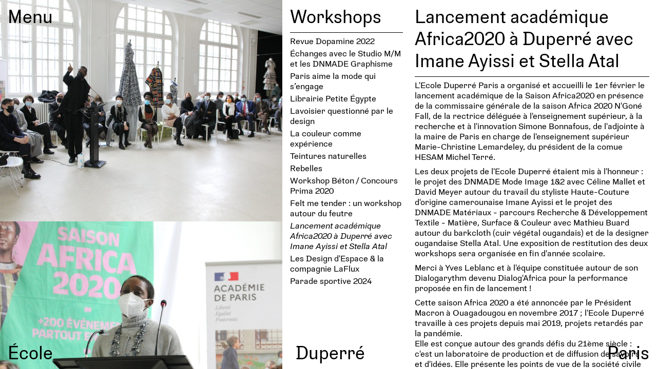

--- FILE ---
content_type: text/html; charset=UTF-8
request_url: https://duperre.org/workshops/lancement-academique-africa2020-a-duperre-avec-imane-ayissi-et-stella-atal
body_size: 10324
content:
<!DOCTYPE html>
<html lang="fr">
<head>
    <meta charset="utf-8">
    <meta http-equiv="X-UA-Compatible" content="IE=edge">
    <meta name="viewport" content="width=device-width, initial-scale=1">
    <meta name="csrf-token" content="lGVSRUeIF16JUqRIugLz8flDK5iPGfhvhLakVfem">
        <title>École Duperré Paris - Lancement académique Africa2020 à Duperré avec Imane Ayissi et Stella Atal</title>
    <meta name="description" content="L&#039;Ecole Duperré Paris a organisé et accueilli le 1er février le lancement académique de la Saison Africa2020 en présence de la commissaire générale de...">
    <meta property="og:title" content="École Duperré Paris - Lancement académique Africa2020 à Duperré avec Imane Ayissi et Stella Atal" />
    <meta property="og:description" content="L&#039;Ecole Duperré Paris a organisé et accueilli le 1er février le lancement académique de la Saison Africa2020 en présence de la commissaire générale de..." />
    <meta property="og:type" content="article" />
        <meta property="article:section" content="Workshops" />
        <meta property="article:published_time" content="2021-03-01T12:06:34+00:00" />
    <meta property="article:modified_time" content="2026-01-24T16:24:41+00:00" />
    <meta property="og:url" content="https://duperre.org/workshops/lancement-academique-africa2020-a-duperre-avec-imane-ayissi-et-stella-atal" />
            <meta property="og:image" content="https://duperre.org/storage/2249/conversions/Ouverture_Saison-AFRICA-2020_Ecole-Duperré-305-thumbnail.jpg" />
        <meta property="og:locale" content="fr_FR" />
    <meta property="og:locale:alternate" content="en_GB" />
    <link rel="apple-touch-icon" sizes="180x180" href="/icons/apple-touch-icon.png">
<link rel="icon" type="image/png" sizes="32x32" href="/icons/favicon-32x32.png">
<link rel="icon" type="image/png" sizes="16x16" href="/icons/favicon-16x16.png">
<link rel="manifest" href="/icons/site.webmanifest">
<link rel="mask-icon" href="/icons/safari-pinned-tab.svg" color="#5bbad5">
<link rel="shortcut icon" href="/icons/favicon.ico">
<meta name="msapplication-TileColor" content="#da532c">
<meta name="msapplication-config" content="/icons/browserconfig.xml">
<meta name="theme-color" content="#ffffff">    <link href="https://duperre.org/css/slick.css" rel="stylesheet">
    <link href="https://duperre.org/fonts/stylesheet.css" rel="stylesheet">
    <link href="/css/site.css?id=2b9a0fa26d396a2a6c23" rel="stylesheet">
    <script src="https://duperre.org/js/background-check.min.js"></script>
    <script src="/js/site.js?id=b0bc5067c24905e59dba" async></script>
</head>
<body>
    <div class="menu-pane target">
    <div class="container-fluid">
        <div class="row">
            <div class="col-sm-12">
                <img  class="nav-open-img" src="https://duperre.org/images/bg-menu.png" />
                <h2 class="nav-open">Menu</h2>
            </div>
        </div>
    </div>
</div>
<nav class="hidden-xs hidden-sm">
    <div class="nav-menu-content">
        <div class="nav-menu-close">
            <img class="x" src="https://duperre.org/images/cross.png" alt="X" />
        </div>
        <div class="nav-menu-main">
            <div class="container-fluid">
                <div class="row">

                    <div class="col-sm-12">
                        <div class="row">
                                                <div class="col-sm-2">

                            <div class="nav-menu current">
                                Actualités
                            </div>

                            <ul class="">
                                
                                                                <li class="">
                                    <a href="/agenda">Agenda</a>
                                </li>
                                                                <li class="">
                                    <a href="/newsletter">Newsletter</a>
                                </li>
                                                            </ul>

                        </div>
                                                    <div class="col-sm-2">

                            <div class="nav-menu current">
                                École
                            </div>

                            <ul class="">
                                
                                                                <li class="">
                                    <a href="/lecole-duperre">L’École Duperré</a>
                                </li>
                                                                <li class="">
                                    <a href="/ateliers-et-ressources">Ateliers et ressources</a>
                                </li>
                                                                <li class="">
                                    <a href="/recherche">Recherche</a>
                                </li>
                                                                <li class="">
                                    <a href="/informations">Informations</a>
                                </li>
                                                            </ul>

                        </div>
                                                    <div class="col-sm-2">

                            <div class="nav-menu current">
                                Formations
                            </div>

                            <ul class="">
                                                                                                            <li class="">
                                            <a href="/formations/dn-made">DN MADE</a>
                                        </li>
                                                                            <li class="">
                                            <a href="/formations/cpge">CPGE</a>
                                        </li>
                                                                            <li class="">
                                            <a href="/formations/licence-pro">Licence pro</a>
                                        </li>
                                                                            <li class="">
                                            <a href="/formations/dsaa">DSAA</a>
                                        </li>
                                                                            <li class="">
                                            <a href="/formations/master">Master</a>
                                        </li>
                                                                    
                                                                <li class="">
                                    <a href="/candidatures">Candidatures</a>
                                </li>
                                                                <li class="">
                                    <a href="/formation-continue">Formation continue</a>
                                </li>
                                                                <li class="">
                                    <a href="/classe-internationale">Classe internationale</a>
                                </li>
                                                            </ul>

                        </div>
                                                    <div class="col-sm-2">

                            <div class="nav-menu current">
                                Galerie
                            </div>

                            <ul class="current">
                                
                                                                <li class="">
                                    <a href="/journees-portes-ouvertes">Journées portes ouvertes</a>
                                </li>
                                                                <li class="current">
                                    <a href="/workshops">Workshops</a>
                                </li>
                                                                <li class="">
                                    <a href="/expositions">Expositions</a>
                                </li>
                                                                <li class="">
                                    <a href="/concours">Concours</a>
                                </li>
                                                                <li class="">
                                    <a href="/partenariats">Partenariats</a>
                                </li>
                                                                <li class="">
                                    <a href="/publications-editions">Publications / éditions</a>
                                </li>
                                                                <li class="">
                                    <a href="/atelier-dimages">Atelier d&#039;images</a>
                                </li>
                                                            </ul>

                        </div>
                                                    <div class="col-sm-2">

                            <div class="nav-menu current">
                                Réseaux
                            </div>

                            <ul class="">
                                
                                                                <li class="">
                                    <a href="/international">International</a>
                                </li>
                                                                <li class="">
                                    <a href="/entreprises">Entreprises</a>
                                </li>
                                                                <li class="">
                                    <a href="/appel-a-projets-concours">Appel à projets / concours</a>
                                </li>
                                                                <li class="">
                                    <a href="/hesam">HESAM</a>
                                </li>
                                                                <li class="">
                                    <a href="/deposer-une-offre-de-stage-emploi">Déposer une offre de stage / emploi</a>
                                </li>
                                                            </ul>

                        </div>
                                                    <div class="col-sm-2">

                            <div class="nav-menu current">
                                Usagers
                            </div>

                            <ul class="">
                                
                                                                <li class="">
                                    <a href="/bourses-et-aides">Bourses et aides</a>
                                </li>
                                                                <li class="">
                                    <a href="/vie-etudiante">Vie étudiante</a>
                                </li>
                                                                <li class="">
                                    <a href="/stages-emplois">Stages / emplois</a>
                                </li>
                                                                <li class="">
                                    <a href="/liens-utiles">Liens utiles</a>
                                </li>
                                                                <li class="">
                                    <a href="/outils-web-1">Outils web</a>
                                </li>
                                                            </ul>

                        </div>
                                                    </div>
                    </div>
                </div>
            </div>
        </div>
        <div class="nav-menu-locale">
                            <a href="/en">En</a>
                    </div>

        <div class="nav-area-close"></div>

        <div class="nav-footer">
            <div class="container-fluid">
                <div class="row">
                    <div class="col-sm-12">
                        <h2>
                            <a href="/accueil">École</a>
                            <a href="/accueil">Duperré</a>
                            <a href="/accueil">Paris</a>
                        </h2>
                    </div>
                </div>
            </div>
        </div>
    </div>
</nav>
<nav class="hidden-md hidden-lg">
    <div class="nav-header-mobile">

        <div class="nav-menu-close">
            <img class="x" src="https://duperre.org/images/cross.png" alt="X" />
        </div>

        <div class="nav-menu-locale">
                            <a href="/en">En</a>
                    </div>

    </div>

    <div class="nav-menu-main">
        <div class="container-fluid">
            <div class="row">

                <div class="col-sm-12">
                    <div class="row">
                                                    <div class="col-sm-12">

                                <div class="nav-menu nav-menu-mobile current">
                                    Actualités
                                </div>

                                <ul class="">
                                    
                                                                            <li class="">

                                                                                            <span class="nav-section nav-section-mobile">Agenda</span>
                                                <ul class="">
                                                                                                            <li class="">
                                                            <a href="/agenda/table-ronde-autour-de-louvrage-la-mode-comme-indiscipline-1/">Table ronde autour de l&#039;ouvrage « La mode comme indiscipline »</a>
                                                        </li>
                                                                                                    </ul>
                                            
                                        </li>
                                                                            <li class="">

                                                                                            <a href="/newsletter">Newsletter</a>
                                            
                                        </li>
                                                                    </ul>

                            </div>
                                                    <div class="col-sm-12">

                                <div class="nav-menu nav-menu-mobile current">
                                    École
                                </div>

                                <ul class="">
                                    
                                                                            <li class="">

                                                                                            <span class="nav-section nav-section-mobile">L’École Duperré</span>
                                                <ul class="">
                                                                                                            <li class="">
                                                            <a href="/lecole-duperre/presentation/">Présentation</a>
                                                        </li>
                                                                                                            <li class="">
                                                            <a href="/lecole-duperre/histoire-de-lecole-duperre/">Histoire de l’École Duperré</a>
                                                        </li>
                                                                                                            <li class="">
                                                            <a href="/lecole-duperre/organigramme/">Organigramme</a>
                                                        </li>
                                                                                                            <li class="">
                                                            <a href="/lecole-duperre/quelques-dates-cles/">Quelques dates clés</a>
                                                        </li>
                                                                                                    </ul>
                                            
                                        </li>
                                                                            <li class="">

                                                                                            <span class="nav-section nav-section-mobile">Ateliers et ressources</span>
                                                <ul class="">
                                                                                                            <li class="">
                                                            <a href="/ateliers-et-ressources/images-numeriques/">Images numériques</a>
                                                        </li>
                                                                                                            <li class="">
                                                            <a href="/ateliers-et-ressources/gravure-impression/">Gravure / Impression</a>
                                                        </li>
                                                                                                            <li class="">
                                                            <a href="/ateliers-et-ressources/bibliotheque/">Bibliothèque</a>
                                                        </li>
                                                                                                            <li class="">
                                                            <a href="/ateliers-et-ressources/tissutheque-et-materiautheque/">Tissuthèque et Matériauthèque</a>
                                                        </li>
                                                                                                            <li class="">
                                                            <a href="/ateliers-et-ressources/lumiere/">Lumière</a>
                                                        </li>
                                                                                                            <li class="">
                                                            <a href="/ateliers-et-ressources/technopole/">Technopôle</a>
                                                        </li>
                                                                                                            <li class="">
                                                            <a href="/ateliers-et-ressources/serigraphie/">Sérigraphie</a>
                                                        </li>
                                                                                                            <li class="">
                                                            <a href="/ateliers-et-ressources/risographie/">Risographie</a>
                                                        </li>
                                                                                                            <li class="">
                                                            <a href="/ateliers-et-ressources/ceramique/">Céramique</a>
                                                        </li>
                                                                                                            <li class="">
                                                            <a href="/ateliers-et-ressources/tissage/">Tissage</a>
                                                        </li>
                                                                                                            <li class="">
                                                            <a href="/ateliers-et-ressources/broderie/">Broderie</a>
                                                        </li>
                                                                                                            <li class="">
                                                            <a href="/ateliers-et-ressources/tapisserie/">Tapisserie</a>
                                                        </li>
                                                                                                    </ul>
                                            
                                        </li>
                                                                            <li class="">

                                                                                            <span class="nav-section nav-section-mobile">Recherche</span>
                                                <ul class="">
                                                                                                            <li class="">
                                                            <a href="/recherche/seminaire-histoire-de-mode/">Séminaire Histoire de mode</a>
                                                        </li>
                                                                                                            <li class="">
                                                            <a href="/recherche/table-ronde-autour-de-louvrage-la-mode-comme-indiscipline/">Table ronde autour de l&#039;ouvrage « La mode comme indiscipline »</a>
                                                        </li>
                                                                                                    </ul>
                                            
                                        </li>
                                                                            <li class="">

                                                                                            <span class="nav-section nav-section-mobile">Informations</span>
                                                <ul class="">
                                                                                                            <li class="">
                                                            <a href="/informations/acces-plan/">Accès / Plan</a>
                                                        </li>
                                                                                                            <li class="">
                                                            <a href="/informations/contacts/">Contacts</a>
                                                        </li>
                                                                                                            <li class="">
                                                            <a href="/informations/mentions-legales/">Mentions légales</a>
                                                        </li>
                                                                                                    </ul>
                                            
                                        </li>
                                                                    </ul>

                            </div>
                                                    <div class="col-sm-12">

                                <div class="nav-menu nav-menu-mobile current">
                                    Formations
                                </div>

                                <ul class="">
                                                                                                                        <li class="">

                                                                                                    <span class="nav-section nav-section-mobile">
                                                        DN MADE
                                                    </span>
                                                    <ul class="">
                                                                                                                    <li class="">
                                                                <a href="/formations/dn-made/quest-ce-que-le-dn-made/">Qu’est-ce que le DN MADE</a>
                                                            </li>
                                                                                                                    <li class="">
                                                                <a href="/formations/dn-made/comment-postuler/">Comment postuler ?</a>
                                                            </li>
                                                                                                                    <li class="">
                                                                <a href="/formations/dn-made/mention-espace/">Mention Espace</a>
                                                            </li>
                                                                                                                    <li class="">
                                                                <a href="/formations/dn-made/mention-graphisme/">Mention Graphisme</a>
                                                            </li>
                                                                                                                    <li class="">
                                                                <a href="/formations/dn-made/mention-materiaux/">Mention Matériaux</a>
                                                            </li>
                                                                                                                    <li class="">
                                                                <a href="/formations/dn-made/mention-mode/">Mention Mode</a>
                                                            </li>
                                                                                                                    <li class="">
                                                                <a href="/formations/dn-made/conventionnement-cnam/">Conventionnement CNAM</a>
                                                            </li>
                                                                                                                    <li class="">
                                                                <a href="/formations/dn-made/credits-ects/">Crédits ECTS</a>
                                                            </li>
                                                                                                                    <li class="">
                                                                <a href="/formations/dn-made/catalogues-de-cours/">Catalogues de cours</a>
                                                            </li>
                                                                                                            </ul>
                                                                                            </li>
                                                                                    <li class="">

                                                                                                    <span class="nav-section nav-section-mobile">
                                                        CPGE
                                                    </span>
                                                    <ul class="">
                                                                                                                    <li class="">
                                                                <a href="/formations/cpge/classe-preparatoire-arts-design/">Classe préparatoire Arts &amp; design</a>
                                                            </li>
                                                                                                            </ul>
                                                                                            </li>
                                                                                    <li class="">

                                                                                                    <span class="nav-section nav-section-mobile">
                                                        Licence pro
                                                    </span>
                                                    <ul class="">
                                                                                                                    <li class="">
                                                                <a href="/formations/licence-pro/scenographie-theatrale-creation-decor-et-approche-de-levenementiel/">Scénographie théâtrale, création décor et approche de l&#039;événementiel</a>
                                                            </li>
                                                                                                                    <li class="">
                                                                <a href="/formations/licence-pro/conception-costume-de-scene-et-decran/">Conception costume de scène et d&#039;écran</a>
                                                            </li>
                                                                                                            </ul>
                                                                                            </li>
                                                                                    <li class="">

                                                                                                    <span class="nav-section nav-section-mobile">
                                                        DSAA
                                                    </span>
                                                    <ul class="">
                                                                                                                    <li class="">
                                                                <a href="/formations/dsaa/mode-image-media-editorial/">Mode - Image, Média, Éditorial</a>
                                                            </li>
                                                                                                                    <li class="">
                                                                <a href="/formations/dsaa/mode-collection-vetements-accessoires/">Mode - Collection, Vêtements, Accessoires</a>
                                                            </li>
                                                                                                                    <li class="">
                                                                <a href="/formations/dsaa/mode-prospective-materiaux-arts-de-vivre/">Mode - Prospective, Matériaux, Arts de vivre</a>
                                                            </li>
                                                                                                            </ul>
                                                                                            </li>
                                                                                    <li class="">

                                                                                                    <span class="nav-section nav-section-mobile">
                                                        Master
                                                    </span>
                                                    <ul class="">
                                                                                                                    <li class="">
                                                                <a href="/formations/master/master-mode-et-industries-creatives/">Master Mode et Industries Créatives</a>
                                                            </li>
                                                                                                                    <li class="">
                                                                <a href="/formations/master/master-2-design-creation-projet-transdisciplinarite/">Master 2 Design : créa­tion, projet, trans­dis­ci­pli­na­rité</a>
                                                            </li>
                                                                                                            </ul>
                                                                                            </li>
                                                                            
                                                                            <li class="">

                                                                                            <span class="nav-section nav-section-mobile">Candidatures</span>
                                                <ul class="">
                                                                                                            <li class="">
                                                            <a href="/candidatures/calendrier-parcoursup/">Calendrier Parcoursup</a>
                                                        </li>
                                                                                                            <li class="">
                                                            <a href="/candidatures/dnmade-1ere-annee/">DNMADE 1ère année</a>
                                                        </li>
                                                                                                            <li class="">
                                                            <a href="/candidatures/dnmade-2eme-ou-3eme-annee/">DNMADE 2ème ou 3ème année</a>
                                                        </li>
                                                                                                            <li class="">
                                                            <a href="/candidatures/cpge-arts-et-design/">CPGE Arts et Design</a>
                                                        </li>
                                                                                                            <li class="">
                                                            <a href="/candidatures/cpge-2eme-annee/">CPGE 2ème année</a>
                                                        </li>
                                                                                                            <li class="">
                                                            <a href="/candidatures/licence-pro-scenographie/">Licence Pro. Scénographie</a>
                                                        </li>
                                                                                                            <li class="">
                                                            <a href="/candidatures/licence-pro-costume/">Licence Pro. Costume</a>
                                                        </li>
                                                                                                            <li class="">
                                                            <a href="/candidatures/dsaa-mode-collection-vetement-accessoire/">DSAA Mode - Collection, vêtement &amp; accessoire</a>
                                                        </li>
                                                                                                            <li class="">
                                                            <a href="/candidatures/dsaa-mode-image-media-editorial/">DSAA Mode - Image, Média, Éditorial</a>
                                                        </li>
                                                                                                            <li class="">
                                                            <a href="/candidatures/dsaa-mode-prospectives-arts-de-vivre/">DSAA Mode - Prospectives, Arts de vivre</a>
                                                        </li>
                                                                                                            <li class="">
                                                            <a href="/candidatures/master-mode-industries-creatives/">Master Mode &amp; Industries créatives</a>
                                                        </li>
                                                                                                            <li class="">
                                                            <a href="/candidatures/etudiants-etrangers/">Étudiants Étrangers</a>
                                                        </li>
                                                                                                            <li class="">
                                                            <a href="/candidatures/candidatures-aux-dsaa-2025-2026/">Candidatures aux DSAA 2025-2026</a>
                                                        </li>
                                                                                                    </ul>
                                            
                                        </li>
                                                                            <li class="">

                                                                                            <span class="nav-section nav-section-mobile">Formation continue</span>
                                                <ul class="">
                                                                                                            <li class="">
                                                            <a href="/formation-continue/informations/">Informations</a>
                                                        </li>
                                                                                                    </ul>
                                            
                                        </li>
                                                                            <li class="">

                                                                                            <span class="nav-section nav-section-mobile">Classe internationale</span>
                                                <ul class="">
                                                                                                            <li class="">
                                                            <a href="/classe-internationale/informations-1/">Informations</a>
                                                        </li>
                                                                                                    </ul>
                                            
                                        </li>
                                                                    </ul>

                            </div>
                                                    <div class="col-sm-12">

                                <div class="nav-menu nav-menu-mobile current">
                                    Galerie
                                </div>

                                <ul class="current">
                                    
                                                                            <li class="">

                                                                                            <span class="nav-section nav-section-mobile">Journées portes ouvertes</span>
                                                <ul class="">
                                                                                                            <li class="">
                                                            <a href="/journees-portes-ouvertes/portes-ouvertes-2019/">Portes ouvertes 2019</a>
                                                        </li>
                                                                                                            <li class="">
                                                            <a href="/journees-portes-ouvertes/portes-ouvertes-2018/">Portes ouvertes 2018</a>
                                                        </li>
                                                                                                            <li class="">
                                                            <a href="/journees-portes-ouvertes/journees-portes-ouvertes-2021-cest-parti/">Journées portes ouvertes 2021 : c&#039;est parti !</a>
                                                        </li>
                                                                                                    </ul>
                                            
                                        </li>
                                                                            <li class="current">

                                                                                            <span class="nav-section nav-section-mobile">Workshops</span>
                                                <ul class="current">
                                                                                                            <li class="">
                                                            <a href="/workshops/revue-dopamine-2022/">Revue Dopamine 2022</a>
                                                        </li>
                                                                                                            <li class="">
                                                            <a href="/workshops/echanges-avec-le-studio-mm-et-les-dnmade-graphisme/">Échanges avec le Studio M/M et les DNMADE Graphisme</a>
                                                        </li>
                                                                                                            <li class="">
                                                            <a href="/workshops/paris-aime-la-mode-qui-sengage/">Paris aime la mode qui s’engage</a>
                                                        </li>
                                                                                                            <li class="">
                                                            <a href="/workshops/librairie-petite-egypte/">Librairie Petite Égypte</a>
                                                        </li>
                                                                                                            <li class="">
                                                            <a href="/workshops/lavoisier-questionne-par-le-design/">Lavoi­sier ques­tionné par le design</a>
                                                        </li>
                                                                                                            <li class="">
                                                            <a href="/workshops/la-couleur-comme-experience/">La couleur comme expérience</a>
                                                        </li>
                                                                                                            <li class="">
                                                            <a href="/workshops/teintures-naturelles/">Teintures naturelles</a>
                                                        </li>
                                                                                                            <li class="">
                                                            <a href="/workshops/rebelles/">Rebelles</a>
                                                        </li>
                                                                                                            <li class="">
                                                            <a href="/workshops/workshop-beton-concours-prima-2020/">Workshop Béton / Concours Prima 2020</a>
                                                        </li>
                                                                                                            <li class="">
                                                            <a href="/workshops/felt-me-tender-un-workshop-autour-du-feutre/">Felt me tender : un workshop autour du feutre</a>
                                                        </li>
                                                                                                            <li class="current">
                                                            <a href="/workshops/lancement-academique-africa2020-a-duperre-avec-imane-ayissi-et-stella-atal/">Lancement académique Africa2020 à Duperré avec Imane Ayissi et Stella Atal</a>
                                                        </li>
                                                                                                            <li class="">
                                                            <a href="/workshops/les-design-despace-la-compagnie-laflux/">Les Design d&#039;Espace &amp; la compagnie LaFlux</a>
                                                        </li>
                                                                                                            <li class="">
                                                            <a href="/workshops/parade-sportive-2024/">Parade sportive 2024</a>
                                                        </li>
                                                                                                    </ul>
                                            
                                        </li>
                                                                            <li class="">

                                                                                            <span class="nav-section nav-section-mobile">Expositions</span>
                                                <ul class="">
                                                                                                            <li class="">
                                                            <a href="/expositions/exposition-des-dsaa-2020/">Exposition des DSAA 2020</a>
                                                        </li>
                                                                                                            <li class="">
                                                            <a href="/expositions/dd-galerie-dsaa-image/">DD Galerie / DSAA image</a>
                                                        </li>
                                                                                                            <li class="">
                                                            <a href="/expositions/camaieu-up-au-world-design-capital-lille-metropole-2020-1/">Camaïeu Up&#039; au World Design Capital / Lille Métropole 2020</a>
                                                        </li>
                                                                                                            <li class="">
                                                            <a href="/expositions/paris-design-week-serge-ferrari-x-ecole-duperre/">Paris Design Week – Serge Ferrari X École Duperré</a>
                                                        </li>
                                                                                                            <li class="">
                                                            <a href="/expositions/journees-du-patrimoine-2018/">Journées du patrimoine 2018</a>
                                                        </li>
                                                                                                            <li class="">
                                                            <a href="/expositions/diplomes-licence-pro-mode-master-mic-2018/">Diplômes Licence Pro Mode  &amp; Master MIC 2018</a>
                                                        </li>
                                                                                                            <li class="">
                                                            <a href="/expositions/models/">Mode(L)s</a>
                                                        </li>
                                                                                                            <li class="">
                                                            <a href="/expositions/duperre-a-la-biennale-de-st-etienne/">Duperré à la Biennale de St-Étienne</a>
                                                        </li>
                                                                                                            <li class="">
                                                            <a href="/expositions/ddays-2015/">D&#039;Days 2015</a>
                                                        </li>
                                                                                                            <li class="">
                                                            <a href="/expositions/whos-next/">Who’s Next</a>
                                                        </li>
                                                                                                            <li class="">
                                                            <a href="/expositions/galerie-marian-goodman/">Galerie Marian Goodman</a>
                                                        </li>
                                                                                                            <li class="">
                                                            <a href="/expositions/lamour-a-20-ans-une-exposition-ephemere-en-partenariat-avec-le-printemps/">L&#039;Amour à 20 ans, une exposition éphémère en partenariat avec le Printemps</a>
                                                        </li>
                                                                                                            <li class="">
                                                            <a href="/expositions/in-out-presents-and-futures/">In &amp; Out : Presents and Futures</a>
                                                        </li>
                                                                                                            <li class="">
                                                            <a href="/expositions/robe-de-limperatrice-josephine-et-mode-du-1er-empire-lecole-duperre-au-chateau-de-la-malmaison/">Robe de l&#039;impératrice Joséphine et Mode du 1er Empire - L&#039;Ecole Duperré au Château de la Malmaison</a>
                                                        </li>
                                                                                                            <li class="">
                                                            <a href="/expositions/parades-a-la-nouvelle-orleans/">Parades à la Nouvelle Orléans</a>
                                                        </li>
                                                                                                            <li class="">
                                                            <a href="/expositions/prix-jeune-creation-2025/">Prix jeune création 2025</a>
                                                        </li>
                                                                                                    </ul>
                                            
                                        </li>
                                                                            <li class="">

                                                                                            <span class="nav-section nav-section-mobile">Concours</span>
                                                <ul class="">
                                                                                                            <li class="">
                                                            <a href="/concours/draw-me-a-neutrino/">Draw Me a Neutrino</a>
                                                        </li>
                                                                                                            <li class="">
                                                            <a href="/concours/school-paper-procedes-chenel/">School Paper - Procédés Chenel</a>
                                                        </li>
                                                                                                    </ul>
                                            
                                        </li>
                                                                            <li class="">

                                                                                            <span class="nav-section nav-section-mobile">Partenariats</span>
                                                <ul class="">
                                                                                                            <li class="">
                                                            <a href="/partenariats/partenariat-avec-le-groupe-prisma-media-1/">Partenariat avec le groupe Prisma Media</a>
                                                        </li>
                                                                                                            <li class="">
                                                            <a href="/partenariats/tissages-perrin/">Tissages Perrin</a>
                                                        </li>
                                                                                                            <li class="">
                                                            <a href="/partenariats/nuit-blanche-2019/">Nuit Blanche 2019</a>
                                                        </li>
                                                                                                            <li class="">
                                                            <a href="/partenariats/lart-en-broderie-au-moyen-age-partenariat-avec-le-musee-de-cluny/">L’art en broderie au Moyen-Âge, partenariat avec le Musée de Cluny</a>
                                                        </li>
                                                                                                            <li class="">
                                                            <a href="/partenariats/challenge-lavoisier/">Challenge Lavoisier</a>
                                                        </li>
                                                                                                            <li class="">
                                                            <a href="/partenariats/conseil-detat/">Conseil d’État</a>
                                                        </li>
                                                                                                            <li class="">
                                                            <a href="/partenariats/fondation-le-corbusier/">Fondation Le Corbusier</a>
                                                        </li>
                                                                                                            <li class="">
                                                            <a href="/partenariats/la-base-des-pratiques/">La base des pratiques</a>
                                                        </li>
                                                                                                            <li class="">
                                                            <a href="/partenariats/loro-piana/">Loro Piana</a>
                                                        </li>
                                                                                                            <li class="">
                                                            <a href="/partenariats/china-academy-of-art-de-hangzhou/">China Academy of Art de Hangzhou</a>
                                                        </li>
                                                                                                            <li class="">
                                                            <a href="/partenariats/secours-populaire-agnes-b/">Secours populaire / Agnès b</a>
                                                        </li>
                                                                                                            <li class="">
                                                            <a href="/partenariats/les-amis-du-monde-diplomatique/">Les Amis du Monde diplomatique</a>
                                                        </li>
                                                                                                            <li class="">
                                                            <a href="/partenariats/les-jeunes-ont-la-parole/">Les Jeunes ont la parole</a>
                                                        </li>
                                                                                                            <li class="">
                                                            <a href="/partenariats/foire-du-livre-de-francfort/">Foire du livre de Francfort</a>
                                                        </li>
                                                                                                            <li class="">
                                                            <a href="/partenariats/anciens-partenariats/">Anciens partenariats</a>
                                                        </li>
                                                                                                            <li class="">
                                                            <a href="/partenariats/partenariat-jeu-de-paume-2021/">Partenariat Jeu de Paume 2021</a>
                                                        </li>
                                                                                                            <li class="">
                                                            <a href="/partenariats/partenariat-avec-la-maison-de-victor-hugo-et-paris-musees/">Partenariat avec la Maison de Victor Hugo et Paris Musées</a>
                                                        </li>
                                                                                                            <li class="">
                                                            <a href="/partenariats/projet-scenographie-au-theatre-de-la-colline-2022/">Projet scénographie au théâtre de la Colline 2022</a>
                                                        </li>
                                                                                                            <li class="">
                                                            <a href="/partenariats/les-dnmade-espace-simmergent-dans-la-realite-virtuelle-de-wonda/">Les DNMADE Espace s&#039;immergent dans la réalité virtuelle de WONDA</a>
                                                        </li>
                                                                                                            <li class="">
                                                            <a href="/partenariats/les-licence-pro-scenographie-au-theatre-mouffetard/">Les licence pro scénographie au théâtre Mouffetard</a>
                                                        </li>
                                                                                                            <li class="">
                                                            <a href="/partenariats/louis-de-funes-et-les-fantasques-exposition-a-saint-raphael/">Louis de Funès et les Fantasques, exposition à Saint-Raphaël</a>
                                                        </li>
                                                                                                            <li class="">
                                                            <a href="/partenariats/galerie-b-manufacture-de-tourly-x-ecole-duperre/">Galerie B. - Manufacture de Tourly x École Duperré</a>
                                                        </li>
                                                                                                    </ul>
                                            
                                        </li>
                                                                            <li class="">

                                                                                            <span class="nav-section nav-section-mobile">Publications / éditions</span>
                                                <ul class="">
                                                                                                            <li class="">
                                                            <a href="/publications-editions/nouveau-numero-de-modes-pratiques/">Nouveau numéro de Modes pratiques</a>
                                                        </li>
                                                                                                            <li class="">
                                                            <a href="/publications-editions/modes-pratiques-en-italien/">Modes pratiques en italien</a>
                                                        </li>
                                                                                                            <li class="">
                                                            <a href="/publications-editions/modes-pratiques/">Modes pratiques</a>
                                                        </li>
                                                                                                            <li class="">
                                                            <a href="/publications-editions/modes-pratiques-en-anglais/">Modes pratiques en Anglais</a>
                                                        </li>
                                                                                                            <li class="">
                                                            <a href="/publications-editions/dup-print-2022/">Dup_print 2022</a>
                                                        </li>
                                                                                                            <li class="">
                                                            <a href="/publications-editions/web-serie-les-invisibles-de-la-mode/">Web-série Les Invisibles de la mode</a>
                                                        </li>
                                                                                                            <li class="">
                                                            <a href="/publications-editions/catalogue-mode-3-2020/">Catalogue Mode 3 (2020)</a>
                                                        </li>
                                                                                                            <li class="">
                                                            <a href="/publications-editions/catalogue-mode-3-2018-1/">Catalogue Mode 3 (2018)</a>
                                                        </li>
                                                                                                            <li class="">
                                                            <a href="/publications-editions/mue-fanzine/">Müe - fanzine</a>
                                                        </li>
                                                                                                            <li class="">
                                                            <a href="/publications-editions/bulp-1-le-fantastique/">BULP 1 - Le fantastique</a>
                                                        </li>
                                                                                                            <li class="">
                                                            <a href="/publications-editions/bulp-2-le-cabinet-des-fees/">BULP 2 - Le cabinet des fées</a>
                                                        </li>
                                                                                                    </ul>
                                            
                                        </li>
                                                                            <li class="">

                                                                                            <a href="/atelier-dimages">Atelier d&#039;images</a>
                                            
                                        </li>
                                                                    </ul>

                            </div>
                                                    <div class="col-sm-12">

                                <div class="nav-menu nav-menu-mobile current">
                                    Réseaux
                                </div>

                                <ul class="">
                                    
                                                                            <li class="">

                                                                                            <span class="nav-section nav-section-mobile">International</span>
                                                <ul class="">
                                                                                                            <li class="">
                                                            <a href="/international/mobilite-erasmus/">Mobilité Erasmus</a>
                                                        </li>
                                                                                                            <li class="">
                                                            <a href="/international/reseaux-nationaux-et-internationaux/">Réseaux nationaux et internationaux</a>
                                                        </li>
                                                                                                            <li class="">
                                                            <a href="/international/classe-internationale/">Classe internationale</a>
                                                        </li>
                                                                                                            <li class="">
                                                            <a href="/international/ecoles-et-organismes-partenaires/">Écoles et Organismes partenaires</a>
                                                        </li>
                                                                                                            <li class="">
                                                            <a href="/international/erasmus/">Erasmus</a>
                                                        </li>
                                                                                                            <li class="">
                                                            <a href="/international/business-of-fashion/">Business of Fashion</a>
                                                        </li>
                                                                                                            <li class="">
                                                            <a href="/international/tracking-talents-in-berlin/">Tracking Talents in Berlin</a>
                                                        </li>
                                                                                                            <li class="">
                                                            <a href="/international/duperre-a-la-havane/">Duperré à La Havane</a>
                                                        </li>
                                                                                                            <li class="">
                                                            <a href="/international/workshop-a-la-villa-medicis/">Workshop à la Villa Medicis</a>
                                                        </li>
                                                                                                            <li class="">
                                                            <a href="/international/rencontre-avec-les-maitres-coreens/">Rencontre avec les maîtres coréens</a>
                                                        </li>
                                                                                                            <li class="">
                                                            <a href="/international/primera-bienal-de-diseno-la-habana/">Primera bienal de diseño La Habana</a>
                                                        </li>
                                                                                                            <li class="">
                                                            <a href="/international/partenariat-entre-duperre-et-les-beaux-arts-de-rome/">Partenariat entre Duperré et les Beaux Arts de Rome</a>
                                                        </li>
                                                                                                            <li class="">
                                                            <a href="/international/lecole-duperre-a-lethical-luxury-summit-de-los-angeles/">L&#039;École Duperré à l&#039;Ethical Luxury Summit de Los Angeles</a>
                                                        </li>
                                                                                                    </ul>
                                            
                                        </li>
                                                                            <li class="">

                                                                                            <span class="nav-section nav-section-mobile">Entreprises</span>
                                                <ul class="">
                                                                                                            <li class="">
                                                            <a href="/entreprises/taxe-dapprentissage/">Taxe d’apprentissage</a>
                                                        </li>
                                                                                                            <li class="">
                                                            <a href="/entreprises/stages-en-entreprise/">Stages en entreprise</a>
                                                        </li>
                                                                                                            <li class="">
                                                            <a href="/entreprises/entreprises-contributrices/">Entreprises contributrices</a>
                                                        </li>
                                                                                                            <li class="">
                                                            <a href="/entreprises/devenir-partenaire/">Devenir partenaire</a>
                                                        </li>
                                                                                                            <li class="">
                                                            <a href="/entreprises/entreprises-et-institutions-partenaires/">Entreprises et institutions partenaires</a>
                                                        </li>
                                                                                                    </ul>
                                            
                                        </li>
                                                                            <li class="">

                                                                                            <a href="/appel-a-projets-concours">Appel à projets / concours</a>
                                            
                                        </li>
                                                                            <li class="">

                                                                                            <span class="nav-section nav-section-mobile">HESAM</span>
                                                <ul class="">
                                                                                                            <li class="">
                                                            <a href="/hesam/informations-3/">Informations</a>
                                                        </li>
                                                                                                    </ul>
                                            
                                        </li>
                                                                            <li class="">

                                                                                            <a href="/deposer-une-offre-de-stage-emploi">Déposer une offre de stage / emploi</a>
                                            
                                        </li>
                                                                    </ul>

                            </div>
                                                    <div class="col-sm-12">

                                <div class="nav-menu nav-menu-mobile current">
                                    Usagers
                                </div>

                                <ul class="">
                                    
                                                                            <li class="">

                                                                                            <span class="nav-section nav-section-mobile">Bourses et aides</span>
                                                <ul class="">
                                                                                                            <li class="">
                                                            <a href="/bourses-et-aides/hebergement/">Hébergement</a>
                                                        </li>
                                                                                                            <li class="">
                                                            <a href="/bourses-et-aides/comment-financer-ses-etudes/">Comment financer ses études</a>
                                                        </li>
                                                                                                            <li class="">
                                                            <a href="/bourses-et-aides/aide-au-logement/">Aide au logement</a>
                                                        </li>
                                                                                                    </ul>
                                            
                                        </li>
                                                                            <li class="">

                                                                                            <span class="nav-section nav-section-mobile">Vie étudiante</span>
                                                <ul class="">
                                                                                                            <li class="">
                                                            <a href="/vie-etudiante/frais-de-scolarite/">Frais de scolarité</a>
                                                        </li>
                                                                                                            <li class="">
                                                            <a href="/vie-etudiante/bureau-des-eleves/">Bureau des élèves</a>
                                                        </li>
                                                                                                            <li class="">
                                                            <a href="/vie-etudiante/reglement-interieur/">Réglement intérieur</a>
                                                        </li>
                                                                                                    </ul>
                                            
                                        </li>
                                                                            <li class="">

                                                                                            <a href="/stages-emplois">Stages / emplois</a>
                                            
                                        </li>
                                                                            <li class="">

                                                                                            <span class="nav-section nav-section-mobile">Liens utiles</span>
                                                <ul class="">
                                                                                                            <li class="">
                                                            <a href="/liens-utiles/ecoles-partenaires/">Écoles partenaires</a>
                                                        </li>
                                                                                                            <li class="">
                                                            <a href="/liens-utiles/universites-partenaires/">Universités partenaires</a>
                                                        </li>
                                                                                                            <li class="">
                                                            <a href="/liens-utiles/ecoles-darts-appliques/">Écoles d’arts appliqués</a>
                                                        </li>
                                                                                                            <li class="">
                                                            <a href="/liens-utiles/ecoles-dart-design/">Écoles d’art &amp; design</a>
                                                        </li>
                                                                                                            <li class="">
                                                            <a href="/liens-utiles/ressources/">Ressources</a>
                                                        </li>
                                                                                                    </ul>
                                            
                                        </li>
                                                                            <li class="">

                                                                                            <span class="nav-section nav-section-mobile">Outils web</span>
                                                <ul class="">
                                                                                                            <li class="">
                                                            <a href="/outils-web-1/liens/">Liens</a>
                                                        </li>
                                                                                                    </ul>
                                            
                                        </li>
                                                                    </ul>

                            </div>
                                            </div>
                </div>
            </div>
        </div>
    </div>

    <div class="nav-footer">
        <div class="container-fluid">
            <div class="row">
                <div class="col-sm-12">
                    <h2>
                        <a href="/accueil">École</a>
                        <a href="/accueil">Duperré</a>
                        <a href="/accueil">Paris</a>
                    </h2>
                </div>
            </div>
        </div>
    </div>

</nav>        <div class="hidden-xs hidden-sm">
        <div class="panel-left images ">
            <div class="container-fluid">
                <div class="row no-gutter">
                    <div class="col-sm-12">
                                                                            <div class="videos">
                                                        </div>
                                                                        <div class="images">
                                                            <a href="/workshops/lancement-academique-africa2020-a-duperre-avec-imane-ayissi-et-stella-atal/diaporama#0">
                                    <img class="img-cover unveil" data-id="0" src="https://duperre.org/storage/2249/Ouverture_Saison-AFRICA-2020_Ecole-Duperré-305.JPG" alt="Ouverture_Saison-AFRICA-2020_Ecole-Duperré 305.JPG">
    <div id="img-title-0" class="img-title" data-id="0">
        (c) Académie de Paris - Lancement académique de la saison Africa2020
    </div>
                                </a>
                                                            <a href="/workshops/lancement-academique-africa2020-a-duperre-avec-imane-ayissi-et-stella-atal/diaporama#1">
                                    <img class="img-cover unveil" data-id="1" src="https://duperre.org/storage/2243/Ouverture_Saison-AFRICA-2020_Ecole-Duperré-190.JPG" alt="Ouverture_Saison-AFRICA-2020_Ecole-Duperré 190.JPG">
    <div id="img-title-1" class="img-title" data-id="1">
        (c) Académie de Paris - N&#039;Goné Fall - commissaire générale de la saison Africa2020 
Lancement académique de la saison Africa2020
    </div>
                                </a>
                                                            <a href="/workshops/lancement-academique-africa2020-a-duperre-avec-imane-ayissi-et-stella-atal/diaporama#2">
                                    <img class="img-cover unveil" data-id="2" src="https://duperre.org/storage/2244/Ouverture_Saison-AFRICA-2020_Ecole-Duperré-298.JPG" alt="Ouverture_Saison-AFRICA-2020_Ecole-Duperré 298.JPG">
    <div id="img-title-2" class="img-title" data-id="2">
        (c) Académie de Paris - Imane Ayissi - Lancement académique de la saison Africa2020
    </div>
                                </a>
                                                            <a href="/workshops/lancement-academique-africa2020-a-duperre-avec-imane-ayissi-et-stella-atal/diaporama#3">
                                    <img class="img-cover unveil" data-id="3" src="https://duperre.org/storage/2246/Ouverture_Saison-AFRICA-2020_Ecole-Duperré-223.JPG" alt="Ouverture_Saison-AFRICA-2020_Ecole-Duperré 223.JPG">
    <div id="img-title-3" class="img-title" data-id="3">
        (c) Académie de Paris - Stella Atal - Lancement académique de la saison Africa2020
    </div>
                                </a>
                                                            <a href="/workshops/lancement-academique-africa2020-a-duperre-avec-imane-ayissi-et-stella-atal/diaporama#4">
                                    <img class="img-cover unveil" data-id="4" src="https://duperre.org/storage/2245/Ouverture_Saison-AFRICA-2020_Ecole-Duperré-036.JPG" alt="Ouverture_Saison-AFRICA-2020_Ecole-Duperré 036.JPG">
    <div id="img-title-4" class="img-title" data-id="4">
        (c) Académie de Paris - Lancement académique de la saison Africa2020
    </div>
                                </a>
                                                            <a href="/workshops/lancement-academique-africa2020-a-duperre-avec-imane-ayissi-et-stella-atal/diaporama#5">
                                    <img class="img-cover unveil" data-id="5" src="https://duperre.org/storage/2250/Ouverture_Saison-AFRICA-2020_Ecole-Duperré-472.JPG" alt="Ouverture_Saison-AFRICA-2020_Ecole-Duperré 472.JPG">
    <div id="img-title-5" class="img-title" data-id="5">
        (c) Académie de Paris - Lancement académique de la saison Africa2020
    </div>
                                </a>
                                                            <a href="/workshops/lancement-academique-africa2020-a-duperre-avec-imane-ayissi-et-stella-atal/diaporama#6">
                                    <img class="img-cover unveil" data-id="6" src="https://duperre.org/storage/2251/Ouverture_Saison-AFRICA-2020_Ecole-Duperré-058.JPG" alt="Ouverture_Saison-AFRICA-2020_Ecole-Duperré 058.JPG">
    <div id="img-title-6" class="img-title" data-id="6">
        (c) Académie de Paris - Lancement académique de la saison Africa2020
    </div>
                                </a>
                                                            <a href="/workshops/lancement-academique-africa2020-a-duperre-avec-imane-ayissi-et-stella-atal/diaporama#7">
                                    <img class="img-cover unveil" data-id="7" src="https://duperre.org/storage/2247/Ouverture_Saison-AFRICA-2020_Ecole-Duperré-087.JPG" alt="Ouverture_Saison-AFRICA-2020_Ecole-Duperré 087.JPG">
    <div id="img-title-7" class="img-title" data-id="7">
        (c) Académie de Paris - Lancement académique de la saison Africa2020
    </div>
                                </a>
                                                            <a href="/workshops/lancement-academique-africa2020-a-duperre-avec-imane-ayissi-et-stella-atal/diaporama#8">
                                    <img class="img-cover unveil" data-id="8" src="https://duperre.org/storage/2248/Ouverture_Saison-AFRICA-2020_Ecole-Duperré-312.JPG" alt="Ouverture_Saison-AFRICA-2020_Ecole-Duperré 312.JPG">
    <div id="img-title-8" class="img-title" data-id="8">
        (c) Académie de Paris - Lancement académique de la saison Africa2020
    </div>
                                </a>
                                                    </div>
                                            </div>
                </div>
            </div>
        </div>
        <div class="panel-right">
            <div class="container-fluid">
                <div class="row">
                    <div class="col-md-4">
                        <div class="section">
                            <h2>
                                                                    <a href="/workshops/">Workshops</a>
                                                            </h2>
                            <ul>
                                                                                                            <li class="">
                                            <a href="/workshops/revue-dopamine-2022/">Revue Dopamine 2022</a>
                                        </li>
                                                                            <li class="">
                                            <a href="/workshops/echanges-avec-le-studio-mm-et-les-dnmade-graphisme/">Échanges avec le Studio M/M et les DNMADE Graphisme</a>
                                        </li>
                                                                            <li class="">
                                            <a href="/workshops/paris-aime-la-mode-qui-sengage/">Paris aime la mode qui s’engage</a>
                                        </li>
                                                                            <li class="">
                                            <a href="/workshops/librairie-petite-egypte/">Librairie Petite Égypte</a>
                                        </li>
                                                                            <li class="">
                                            <a href="/workshops/lavoisier-questionne-par-le-design/">Lavoi­sier ques­tionné par le design</a>
                                        </li>
                                                                            <li class="">
                                            <a href="/workshops/la-couleur-comme-experience/">La couleur comme expérience</a>
                                        </li>
                                                                            <li class="">
                                            <a href="/workshops/teintures-naturelles/">Teintures naturelles</a>
                                        </li>
                                                                            <li class="">
                                            <a href="/workshops/rebelles/">Rebelles</a>
                                        </li>
                                                                            <li class="">
                                            <a href="/workshops/workshop-beton-concours-prima-2020/">Workshop Béton / Concours Prima 2020</a>
                                        </li>
                                                                            <li class="">
                                            <a href="/workshops/felt-me-tender-un-workshop-autour-du-feutre/">Felt me tender : un workshop autour du feutre</a>
                                        </li>
                                                                            <li class="current">
                                            <a href="/workshops/lancement-academique-africa2020-a-duperre-avec-imane-ayissi-et-stella-atal/">Lancement académique Africa2020 à Duperré avec Imane Ayissi et Stella Atal</a>
                                        </li>
                                                                            <li class="">
                                            <a href="/workshops/les-design-despace-la-compagnie-laflux/">Les Design d&#039;Espace &amp; la compagnie LaFlux</a>
                                        </li>
                                                                            <li class="">
                                            <a href="/workshops/parade-sportive-2024/">Parade sportive 2024</a>
                                        </li>
                                                                                                </ul>
                        </div>
                    </div>
                    <div class="col-md-8 article">
                        <h2>
                            Lancement académique Africa2020 à Duperré avec Imane Ayissi et Stella Atal
                        </h2>

                        
                        
                        <p>L'Ecole Duperré Paris a organisé et accueilli le 1er février le lancement académique de la Saison Africa2020 en présence de la commissaire générale de la saison Africa 2020&nbsp;N'Goné Fall, de la rectrice déléguée à l'enseignement supérieur, à la recherche et à l'innovation Simone Bonnafous, de l'adjointe à la maire de Paris en charge de l'enseignement supérieur Marie-Christine Lemardeley, du président de la comue HESAM Michel Terré.</p><p><br></p><p>Les deux projets de l'Ecole Duperré étaient mis à l'honneur : le projet des DNMADE Mode Image 1&amp;2 avec Céline Mallet et David Meyer autour du travail du styliste Haute-Couture d'origine camerounaise Imane Ayissi et le projet des DNMADE Matériaux - parcours Recherche &amp; Développement Textile - Matière, Surface &amp; Couleur avec Mathieu Buard autour du barkcloth (cuir végétal ougandais) et de la designer ougandaise Stella Atal. Une exposition de restitution des deux workshops sera organisée en fin d'année scolaire.</p><p><br></p><p><br></p><p>Merci à Yves Leblanc et à l'équipe constituée autour de son Dialogarythm devenu Dialog'Africa pour la performance proposée en fin de lancement !</p><p><br></p><p><br></p><p>Cette saison Africa 2020 a été annoncée par le Président Macron à Ouagadougou en novembre 2017 ; l'Ecole Duperré travaille à ces projets depuis mai 2019, projets retardés par la pandémie. </p><p>Elle est conçue autour des grands défis du 21ème siècle : c'est un laboratoire de production et de diffusion de savoirs et d'idées. Elle présente les points de vue de la société civile du continent africain et de sa diaspora récente dans tous les secteurs d’activité. Elle est la caisse de résonance de ces agents du changement qui bousculent les codes, expérimentent de nouvelles relations au monde et impactent les sociétés contemporaines. La Saison Africa2020 est un projet panafricain et pluridisciplinaire, centré sur l’innovation dans les arts, les sciences, les technologies, l'entrepreneuriat et l'économie. De manière transversale, l’éducation est également au cœur de la programmation, dans un souci de partage et de transmission des savoirs. Cette Saison inédite favorise les mobilités, met à l’honneur les femmes et cible en priorité la jeunesse. L’ambition de la Saison Africa2020 est de créer un mouvement d’émancipation global à travers un engagement durable bâti autour des valeurs de la citoyenneté. Basée sur le principe de l’intelligence collective, la Saison Africa2020 est une invitation à bâtir en commun du sens pour transcender tous les futurs possibles.</p><p><br></p><p><br></p><p><br></p><h4>Elle est "Une invitation à regarder et comprendre le monde d'un point de vue africain".</h4><h6>N'Goné Fall, commissaire générale de la saison Africa2020.</h6>

                        <div class="text_footer">
                        
                        </div>

                        <ul class="list-links">
    <li>
            > <a target="_blank" href="https://www.saisonafrica2020.com/en/node/171">L&#039;Ecole Duperré Paris - Saison Africa2020</a>
        </li>
</ul>
                    </div>

                </div>

            </div>
        </div>
    </div>
            <div class="hidden-md hidden-lg">
        <div class="panel-right">
            <div class="container-fluid">
                                    <div class="row no-gutter">
                        <div class="col-xs-12">
                            <a href="/workshops/lancement-academique-africa2020-a-duperre-avec-imane-ayissi-et-stella-atal/diaporama">
                                <img class="img-cover unveil" data-id="8" src="https://duperre.org/storage/2249/Ouverture_Saison-AFRICA-2020_Ecole-Duperré-305.JPG" alt="Ouverture_Saison-AFRICA-2020_Ecole-Duperré 305.JPG">
    <div id="img-title-8" class="img-title" data-id="8">
        (c) Académie de Paris - Lancement académique de la saison Africa2020
    </div>
                            </a>
                        </div>
                    </div>
                                <div class="row">
                    <div class="col-xs-12 article">
                        <h2>
                            Lancement académique Africa2020 à Duperré avec Imane Ayissi et Stella Atal
                        </h2>

                        
                        
                        <p>L'Ecole Duperré Paris a organisé et accueilli le 1er février le lancement académique de la Saison Africa2020 en présence de la commissaire générale de la saison Africa 2020&nbsp;N'Goné Fall, de la rectrice déléguée à l'enseignement supérieur, à la recherche et à l'innovation Simone Bonnafous, de l'adjointe à la maire de Paris en charge de l'enseignement supérieur Marie-Christine Lemardeley, du président de la comue HESAM Michel Terré.</p><p><br></p><p>Les deux projets de l'Ecole Duperré étaient mis à l'honneur : le projet des DNMADE Mode Image 1&amp;2 avec Céline Mallet et David Meyer autour du travail du styliste Haute-Couture d'origine camerounaise Imane Ayissi et le projet des DNMADE Matériaux - parcours Recherche &amp; Développement Textile - Matière, Surface &amp; Couleur avec Mathieu Buard autour du barkcloth (cuir végétal ougandais) et de la designer ougandaise Stella Atal. Une exposition de restitution des deux workshops sera organisée en fin d'année scolaire.</p><p><br></p><p><br></p><p>Merci à Yves Leblanc et à l'équipe constituée autour de son Dialogarythm devenu Dialog'Africa pour la performance proposée en fin de lancement !</p><p><br></p><p><br></p><p>Cette saison Africa 2020 a été annoncée par le Président Macron à Ouagadougou en novembre 2017 ; l'Ecole Duperré travaille à ces projets depuis mai 2019, projets retardés par la pandémie. </p><p>Elle est conçue autour des grands défis du 21ème siècle : c'est un laboratoire de production et de diffusion de savoirs et d'idées. Elle présente les points de vue de la société civile du continent africain et de sa diaspora récente dans tous les secteurs d’activité. Elle est la caisse de résonance de ces agents du changement qui bousculent les codes, expérimentent de nouvelles relations au monde et impactent les sociétés contemporaines. La Saison Africa2020 est un projet panafricain et pluridisciplinaire, centré sur l’innovation dans les arts, les sciences, les technologies, l'entrepreneuriat et l'économie. De manière transversale, l’éducation est également au cœur de la programmation, dans un souci de partage et de transmission des savoirs. Cette Saison inédite favorise les mobilités, met à l’honneur les femmes et cible en priorité la jeunesse. L’ambition de la Saison Africa2020 est de créer un mouvement d’émancipation global à travers un engagement durable bâti autour des valeurs de la citoyenneté. Basée sur le principe de l’intelligence collective, la Saison Africa2020 est une invitation à bâtir en commun du sens pour transcender tous les futurs possibles.</p><p><br></p><p><br></p><p><br></p><h4>Elle est "Une invitation à regarder et comprendre le monde d'un point de vue africain".</h4><h6>N'Goné Fall, commissaire générale de la saison Africa2020.</h6>

                        <div class="text_footer">
                            
                        </div>

                        <ul class="list-links">
    <li>
            > <a target="_blank" href="https://www.saisonafrica2020.com/en/node/171">L&#039;Ecole Duperré Paris - Saison Africa2020</a>
        </li>
</ul>
                    </div>
                </div>

                <div class="row no-gutter">
                    <div class="col-xs-12">
                                                                                                                                                    <a href="/workshops/lancement-academique-africa2020-a-duperre-avec-imane-ayissi-et-stella-atal/diaporama#1">
                                    <img class="img-cover unveil" data-id="1" src="https://duperre.org/storage/2243/Ouverture_Saison-AFRICA-2020_Ecole-Duperré-190.JPG" alt="Ouverture_Saison-AFRICA-2020_Ecole-Duperré 190.JPG">
    <div id="img-title-1" class="img-title" data-id="1">
        (c) Académie de Paris - N&#039;Goné Fall - commissaire générale de la saison Africa2020 
Lancement académique de la saison Africa2020
    </div>
                                </a>
                                                                                            <a href="/workshops/lancement-academique-africa2020-a-duperre-avec-imane-ayissi-et-stella-atal/diaporama#2">
                                    <img class="img-cover unveil" data-id="2" src="https://duperre.org/storage/2244/Ouverture_Saison-AFRICA-2020_Ecole-Duperré-298.JPG" alt="Ouverture_Saison-AFRICA-2020_Ecole-Duperré 298.JPG">
    <div id="img-title-2" class="img-title" data-id="2">
        (c) Académie de Paris - Imane Ayissi - Lancement académique de la saison Africa2020
    </div>
                                </a>
                                                                                            <a href="/workshops/lancement-academique-africa2020-a-duperre-avec-imane-ayissi-et-stella-atal/diaporama#3">
                                    <img class="img-cover unveil" data-id="3" src="https://duperre.org/storage/2246/Ouverture_Saison-AFRICA-2020_Ecole-Duperré-223.JPG" alt="Ouverture_Saison-AFRICA-2020_Ecole-Duperré 223.JPG">
    <div id="img-title-3" class="img-title" data-id="3">
        (c) Académie de Paris - Stella Atal - Lancement académique de la saison Africa2020
    </div>
                                </a>
                                                                                            <a href="/workshops/lancement-academique-africa2020-a-duperre-avec-imane-ayissi-et-stella-atal/diaporama#4">
                                    <img class="img-cover unveil" data-id="4" src="https://duperre.org/storage/2245/Ouverture_Saison-AFRICA-2020_Ecole-Duperré-036.JPG" alt="Ouverture_Saison-AFRICA-2020_Ecole-Duperré 036.JPG">
    <div id="img-title-4" class="img-title" data-id="4">
        (c) Académie de Paris - Lancement académique de la saison Africa2020
    </div>
                                </a>
                                                                                            <a href="/workshops/lancement-academique-africa2020-a-duperre-avec-imane-ayissi-et-stella-atal/diaporama#5">
                                    <img class="img-cover unveil" data-id="5" src="https://duperre.org/storage/2250/Ouverture_Saison-AFRICA-2020_Ecole-Duperré-472.JPG" alt="Ouverture_Saison-AFRICA-2020_Ecole-Duperré 472.JPG">
    <div id="img-title-5" class="img-title" data-id="5">
        (c) Académie de Paris - Lancement académique de la saison Africa2020
    </div>
                                </a>
                                                                                            <a href="/workshops/lancement-academique-africa2020-a-duperre-avec-imane-ayissi-et-stella-atal/diaporama#6">
                                    <img class="img-cover unveil" data-id="6" src="https://duperre.org/storage/2251/Ouverture_Saison-AFRICA-2020_Ecole-Duperré-058.JPG" alt="Ouverture_Saison-AFRICA-2020_Ecole-Duperré 058.JPG">
    <div id="img-title-6" class="img-title" data-id="6">
        (c) Académie de Paris - Lancement académique de la saison Africa2020
    </div>
                                </a>
                                                                                            <a href="/workshops/lancement-academique-africa2020-a-duperre-avec-imane-ayissi-et-stella-atal/diaporama#7">
                                    <img class="img-cover unveil" data-id="7" src="https://duperre.org/storage/2247/Ouverture_Saison-AFRICA-2020_Ecole-Duperré-087.JPG" alt="Ouverture_Saison-AFRICA-2020_Ecole-Duperré 087.JPG">
    <div id="img-title-7" class="img-title" data-id="7">
        (c) Académie de Paris - Lancement académique de la saison Africa2020
    </div>
                                </a>
                                                                                            <a href="/workshops/lancement-academique-africa2020-a-duperre-avec-imane-ayissi-et-stella-atal/diaporama#8">
                                    <img class="img-cover unveil" data-id="8" src="https://duperre.org/storage/2248/Ouverture_Saison-AFRICA-2020_Ecole-Duperré-312.JPG" alt="Ouverture_Saison-AFRICA-2020_Ecole-Duperré 312.JPG">
    <div id="img-title-8" class="img-title" data-id="8">
        (c) Académie de Paris - Lancement académique de la saison Africa2020
    </div>
                                </a>
                                                                        </div>
                </div>

            </div>
        </div>
    </div>
    <div class="hidden-md hidden-lg footer-mobile"></div>
<div class="footer-pane">
    <div class="container-fluid">
        <div class="row">
            <div class="col-sm-12">
                <h2>
                    <a class="target" href="/accueil">&Eacute;cole</a>
                    <a class="target" href="/accueil">Duperr&eacute;</a>
                    <a class="target" href="/accueil">Paris</a>
                </h2>
            </div>
        </div>
    </div>
</div>    </body>
</html>


--- FILE ---
content_type: text/css
request_url: https://duperre.org/fonts/stylesheet.css
body_size: 181
content:
@font-face {
    font-family: 'Duperre Sans';
    src: url('duperresans-italic.eot');
    src: url('duperresans-italic.eot?#iefix') format('embedded-opentype'),
        url('duperresans-italic.woff2') format('woff2'),
        url('duperresans-italic.woff') format('woff'),
        url('duperresans-italic.otf') format('truetype');
    font-weight: normal;
    font-style: italic;
}

@font-face {
    font-family: 'Duperre Courier';
    src: url('duperresans-courier.eot');
    src: url('duperresans-courier.eot?#iefix') format('embedded-opentype'),
        url('duperresans-courier.woff2') format('woff2'),
        url('duperresans-courier.woff') format('woff'),
        url('duperresans-courier.otf') format('truetype');
    font-weight: normal;
    font-style: normal;
}

@font-face {
    font-family: 'Duperre Sans';
    src: url('duperresans-regular.eot');
    src: url('duperresans-regular.eot?#iefix') format('embedded-opentype'),
        url('duperresans-regular.woff2') format('woff2'),
        url('duperresans-regular.woff') format('woff'),
        url('duperresans-regular.otf') format('truetype');
    font-weight: normal;
    font-style: normal;
}

@font-face {
    font-family: 'Duperre Sans';
    src: url('duperresans-bold.eot');
    src: url('duperresans-bold.eot?#iefix') format('embedded-opentype'),
        url('duperresans-bold.woff2') format('woff2'),
        url('duperresans-bold.woff') format('woff'),
        url('duperresans-bold.otf') format('truetype');
    font-weight: bold;
    font-style: normal;
}
